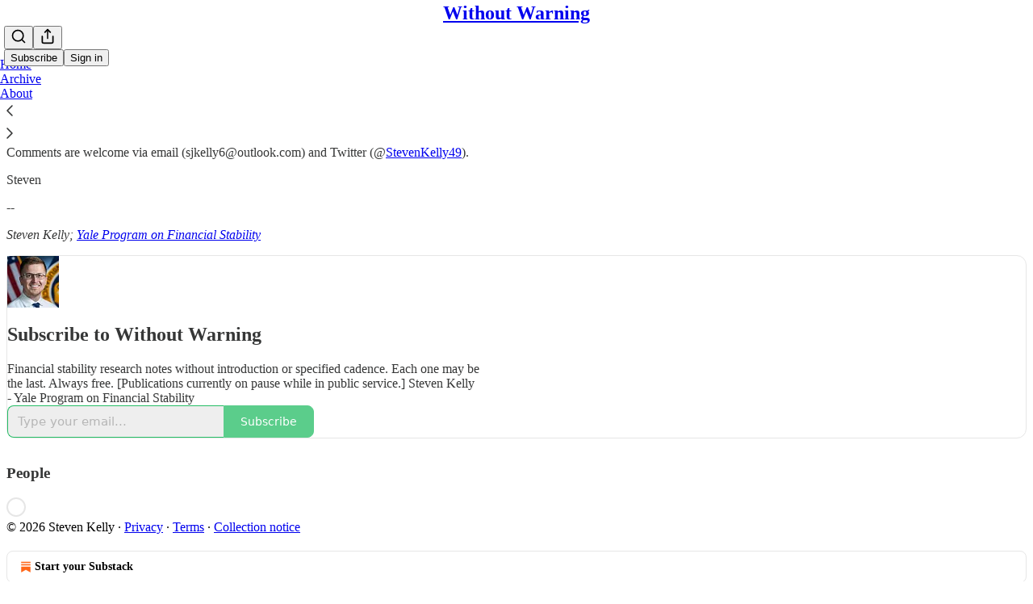

--- FILE ---
content_type: text/css
request_url: https://substackcdn.com/bundle/static/css/20852.9cd7f82f.css
body_size: 2181
content:
.img-OACg1c{display:flex}.object-fit-cover-u4ReeV{object-fit:cover}@layer pencraft{.placeholder-ICMYsF{background:var(--color-bg-secondary);will-change:opacity;animation:2s ease-in-out infinite pulse-_o4ZmV}@keyframes pulse-_o4ZmV{0%{opacity:1}50%{opacity:.5}to{opacity:1}}.input-y4v6N4{flex:1px;min-width:0}.textarea-GbEjRX{--textarea-line-height:var(--line-height-20);--textarea-padding-y:var(--size-12);--textarea-padding-x:var(--size-16);--textarea-border-width:1px;line-height:var(--textarea-line-height);padding:var(--textarea-padding-y)var(--textarea-padding-x);border-width:var(--textarea-border-width);resize:vertical}.autogrowing-_ipn9Y{height:auto;min-height:unset;resize:none;transition:height .1s ease-out;overflow-y:auto}.inputText-pV_yWb{font-family:var(--font-family-text);font-size:var(--font-size-15);font-weight:var(--font-weight-regular);line-height:var(--line-height-20);color:var(--color-fg-primary)}.inputWithButtonWrapper-qFTACT{min-height:var(--size-40);border:var(--border-default);border-radius:calc(var(--border-radius-sm) + 1px);box-shadow:var(--shadow-xs);overflow:hidden}.inputWithButtonWrapper-qFTACT.primary-MUgbK6{border-color:var(--color-accent-fg-orange)}.inputWithButtonWrapper-qFTACT.secondary-outline-JXafwf{border-color:var(--color-utility-detail)}.input-y4v6N4.inputWithButtonInput-KDznfS{background-color:#0000;border-color:#0000}.input-y4v6N4.inputWithButtonInput-KDznfS.start-p226EZ:not(:-webkit-any(:lang(ae),:lang(ar),:lang(arc),:lang(bcc),:lang(bqi),:lang(ckb),:lang(dv),:lang(fa),:lang(glk),:lang(he),:lang(ku),:lang(mzn),:lang(nqo),:lang(pnb),:lang(ps),:lang(sd),:lang(ug),:lang(ur),:lang(yi))){border-top-left-radius:0;border-bottom-left-radius:0}.input-y4v6N4.inputWithButtonInput-KDznfS.start-p226EZ:not(:-webkit-any(:lang(ae),:lang(ar),:lang(arc),:lang(bcc),:lang(bqi),:lang(ckb),:lang(dv),:lang(fa),:lang(glk),:lang(he),:lang(ku),:lang(mzn),:lang(nqo),:lang(pnb),:lang(ps),:lang(sd),:lang(ug),:lang(ur),:lang(yi))){border-top-left-radius:0;border-bottom-left-radius:0}.input-y4v6N4.inputWithButtonInput-KDznfS.start-p226EZ:not(:is(:lang(ae),:lang(ar),:lang(arc),:lang(bcc),:lang(bqi),:lang(ckb),:lang(dv),:lang(fa),:lang(glk),:lang(he),:lang(ku),:lang(mzn),:lang(nqo),:lang(pnb),:lang(ps),:lang(sd),:lang(ug),:lang(ur),:lang(yi))){border-top-left-radius:0;border-bottom-left-radius:0}.input-y4v6N4.inputWithButtonInput-KDznfS.start-p226EZ:-webkit-any(:lang(ae),:lang(ar),:lang(arc),:lang(bcc),:lang(bqi),:lang(ckb),:lang(dv),:lang(fa),:lang(glk),:lang(he),:lang(ku),:lang(mzn),:lang(nqo),:lang(pnb),:lang(ps),:lang(sd),:lang(ug),:lang(ur),:lang(yi)){border-top-right-radius:0;border-bottom-right-radius:0}.input-y4v6N4.inputWithButtonInput-KDznfS.start-p226EZ:is(:lang(ae),:lang(ar),:lang(arc),:lang(bcc),:lang(bqi),:lang(ckb),:lang(dv),:lang(fa),:lang(glk),:lang(he),:lang(ku),:lang(mzn),:lang(nqo),:lang(pnb),:lang(ps),:lang(sd),:lang(ug),:lang(ur),:lang(yi)){border-top-right-radius:0;border-bottom-right-radius:0}.input-y4v6N4.inputWithButtonInput-KDznfS.end-LEvC6s:not(:-webkit-any(:lang(ae),:lang(ar),:lang(arc),:lang(bcc),:lang(bqi),:lang(ckb),:lang(dv),:lang(fa),:lang(glk),:lang(he),:lang(ku),:lang(mzn),:lang(nqo),:lang(pnb),:lang(ps),:lang(sd),:lang(ug),:lang(ur),:lang(yi))){border-top-right-radius:0;border-bottom-right-radius:0}.input-y4v6N4.inputWithButtonInput-KDznfS.end-LEvC6s:not(:-webkit-any(:lang(ae),:lang(ar),:lang(arc),:lang(bcc),:lang(bqi),:lang(ckb),:lang(dv),:lang(fa),:lang(glk),:lang(he),:lang(ku),:lang(mzn),:lang(nqo),:lang(pnb),:lang(ps),:lang(sd),:lang(ug),:lang(ur),:lang(yi))){border-top-right-radius:0;border-bottom-right-radius:0}.input-y4v6N4.inputWithButtonInput-KDznfS.end-LEvC6s:not(:is(:lang(ae),:lang(ar),:lang(arc),:lang(bcc),:lang(bqi),:lang(ckb),:lang(dv),:lang(fa),:lang(glk),:lang(he),:lang(ku),:lang(mzn),:lang(nqo),:lang(pnb),:lang(ps),:lang(sd),:lang(ug),:lang(ur),:lang(yi))){border-top-right-radius:0;border-bottom-right-radius:0}.input-y4v6N4.inputWithButtonInput-KDznfS.end-LEvC6s:-webkit-any(:lang(ae),:lang(ar),:lang(arc),:lang(bcc),:lang(bqi),:lang(ckb),:lang(dv),:lang(fa),:lang(glk),:lang(he),:lang(ku),:lang(mzn),:lang(nqo),:lang(pnb),:lang(ps),:lang(sd),:lang(ug),:lang(ur),:lang(yi)){border-top-left-radius:0;border-bottom-left-radius:0}.input-y4v6N4.inputWithButtonInput-KDznfS.end-LEvC6s:is(:lang(ae),:lang(ar),:lang(arc),:lang(bcc),:lang(bqi),:lang(ckb),:lang(dv),:lang(fa),:lang(glk),:lang(he),:lang(ku),:lang(mzn),:lang(nqo),:lang(pnb),:lang(ps),:lang(sd),:lang(ug),:lang(ur),:lang(yi)){border-top-left-radius:0;border-bottom-left-radius:0}.input-y4v6N4.inputWithButtonInput-KDznfS:hover:not(:focus-visible){border-color:#0000}.input-y4v6N4.inputWithButtonInput-KDznfS.primary-MUgbK6:focus-visible{box-shadow:0 0 0 2px var(--color-accent-bg-orange);border-color:#0000}.segmentedInputContainer-BnsX3X>*{flex:1px;min-width:0}.segmentedInputContainer-BnsX3X>:not(:first-child){margin-left:-1px}.segmentedInputContainer-BnsX3X>* .input-y4v6N4{border-radius:0}.segmentedInputContainer-BnsX3X>:first-child .input-y4v6N4:not(:-webkit-any(:lang(ae),:lang(ar),:lang(arc),:lang(bcc),:lang(bqi),:lang(ckb),:lang(dv),:lang(fa),:lang(glk),:lang(he),:lang(ku),:lang(mzn),:lang(nqo),:lang(pnb),:lang(ps),:lang(sd),:lang(ug),:lang(ur),:lang(yi))){border-top-left-radius:var(--border-radius-sm);border-bottom-left-radius:var(--border-radius-sm)}.segmentedInputContainer-BnsX3X>:first-child .input-y4v6N4:not(:-webkit-any(:lang(ae),:lang(ar),:lang(arc),:lang(bcc),:lang(bqi),:lang(ckb),:lang(dv),:lang(fa),:lang(glk),:lang(he),:lang(ku),:lang(mzn),:lang(nqo),:lang(pnb),:lang(ps),:lang(sd),:lang(ug),:lang(ur),:lang(yi))){border-top-left-radius:var(--border-radius-sm);border-bottom-left-radius:var(--border-radius-sm)}.segmentedInputContainer-BnsX3X>:first-child .input-y4v6N4:not(:is(:lang(ae),:lang(ar),:lang(arc),:lang(bcc),:lang(bqi),:lang(ckb),:lang(dv),:lang(fa),:lang(glk),:lang(he),:lang(ku),:lang(mzn),:lang(nqo),:lang(pnb),:lang(ps),:lang(sd),:lang(ug),:lang(ur),:lang(yi))){border-top-left-radius:var(--border-radius-sm);border-bottom-left-radius:var(--border-radius-sm)}.segmentedInputContainer-BnsX3X>:first-child .input-y4v6N4:-webkit-any(:lang(ae),:lang(ar),:lang(arc),:lang(bcc),:lang(bqi),:lang(ckb),:lang(dv),:lang(fa),:lang(glk),:lang(he),:lang(ku),:lang(mzn),:lang(nqo),:lang(pnb),:lang(ps),:lang(sd),:lang(ug),:lang(ur),:lang(yi)){border-top-right-radius:var(--border-radius-sm);border-bottom-right-radius:var(--border-radius-sm)}.segmentedInputContainer-BnsX3X>:first-child .input-y4v6N4:is(:lang(ae),:lang(ar),:lang(arc),:lang(bcc),:lang(bqi),:lang(ckb),:lang(dv),:lang(fa),:lang(glk),:lang(he),:lang(ku),:lang(mzn),:lang(nqo),:lang(pnb),:lang(ps),:lang(sd),:lang(ug),:lang(ur),:lang(yi)){border-top-right-radius:var(--border-radius-sm);border-bottom-right-radius:var(--border-radius-sm)}.segmentedInputContainer-BnsX3X>:last-child .input-y4v6N4:not(:-webkit-any(:lang(ae),:lang(ar),:lang(arc),:lang(bcc),:lang(bqi),:lang(ckb),:lang(dv),:lang(fa),:lang(glk),:lang(he),:lang(ku),:lang(mzn),:lang(nqo),:lang(pnb),:lang(ps),:lang(sd),:lang(ug),:lang(ur),:lang(yi))){border-top-right-radius:var(--border-radius-sm);border-bottom-right-radius:var(--border-radius-sm)}.segmentedInputContainer-BnsX3X>:last-child .input-y4v6N4:not(:-webkit-any(:lang(ae),:lang(ar),:lang(arc),:lang(bcc),:lang(bqi),:lang(ckb),:lang(dv),:lang(fa),:lang(glk),:lang(he),:lang(ku),:lang(mzn),:lang(nqo),:lang(pnb),:lang(ps),:lang(sd),:lang(ug),:lang(ur),:lang(yi))){border-top-right-radius:var(--border-radius-sm);border-bottom-right-radius:var(--border-radius-sm)}.segmentedInputContainer-BnsX3X>:last-child .input-y4v6N4:not(:is(:lang(ae),:lang(ar),:lang(arc),:lang(bcc),:lang(bqi),:lang(ckb),:lang(dv),:lang(fa),:lang(glk),:lang(he),:lang(ku),:lang(mzn),:lang(nqo),:lang(pnb),:lang(ps),:lang(sd),:lang(ug),:lang(ur),:lang(yi))){border-top-right-radius:var(--border-radius-sm);border-bottom-right-radius:var(--border-radius-sm)}.segmentedInputContainer-BnsX3X>:last-child .input-y4v6N4:-webkit-any(:lang(ae),:lang(ar),:lang(arc),:lang(bcc),:lang(bqi),:lang(ckb),:lang(dv),:lang(fa),:lang(glk),:lang(he),:lang(ku),:lang(mzn),:lang(nqo),:lang(pnb),:lang(ps),:lang(sd),:lang(ug),:lang(ur),:lang(yi)){border-top-left-radius:var(--border-radius-sm);border-bottom-left-radius:var(--border-radius-sm)}.segmentedInputContainer-BnsX3X>:last-child .input-y4v6N4:is(:lang(ae),:lang(ar),:lang(arc),:lang(bcc),:lang(bqi),:lang(ckb),:lang(dv),:lang(fa),:lang(glk),:lang(he),:lang(ku),:lang(mzn),:lang(nqo),:lang(pnb),:lang(ps),:lang(sd),:lang(ug),:lang(ur),:lang(yi)){border-top-left-radius:var(--border-radius-sm);border-bottom-left-radius:var(--border-radius-sm)}.inputWithButtonWrapper-qFTACT>.inputWithButtonButton-SsgPne{box-shadow:none;border:none;border-radius:0!important}.input-y4v6N4,.textarea-GbEjRX{background-color:var(--color-bg-primary);padding:var(--size-8)var(--size-12);min-height:var(--size-40);box-sizing:border-box;border:var(--border-default);border-radius:var(--border-radius-sm);box-shadow:var(--shadow-xs);transition:var(--animate-hover);background-clip:border-box;outline:none;flex-direction:row;margin:0;display:flex;position:relative}.input-y4v6N4:focus-within,.textarea-GbEjRX:focus-within,.input-y4v6N4.focus-nqjos7,.textarea-GbEjRX.focus-nqjos7{border:var(--border-focus);box-shadow:var(--shadow-xs),var(--focus-input-ring);z-index:1}.input-y4v6N4:focus-visible{border:var(--border-focus);box-shadow:var(--shadow-xs),var(--focus-input-ring);z-index:1}.textarea-GbEjRX:focus-visible{border:var(--border-focus);box-shadow:var(--shadow-xs),var(--focus-input-ring);z-index:1}.input-y4v6N4::placeholder,.textarea-GbEjRX::placeholder{color:var(--color-fg-secondary)}.input-y4v6N4::selection{background-color:var(--color-text-select)}.textarea-GbEjRX::selection{background-color:var(--color-text-select)}.input-y4v6N4.leading-hoxUwz,.textarea-GbEjRX.leading-hoxUwz{-webkit-padding-start:var(--size-40)}.input-y4v6N4.leading-hoxUwz:not(:-webkit-any(:lang(ae),:lang(ar),:lang(arc),:lang(bcc),:lang(bqi),:lang(ckb),:lang(dv),:lang(fa),:lang(glk),:lang(he),:lang(ku),:lang(mzn),:lang(nqo),:lang(pnb),:lang(ps),:lang(sd),:lang(ug),:lang(ur),:lang(yi))){padding-left:var(--size-40)}.input-y4v6N4.leading-hoxUwz:not(:-webkit-any(:lang(ae),:lang(ar),:lang(arc),:lang(bcc),:lang(bqi),:lang(ckb),:lang(dv),:lang(fa),:lang(glk),:lang(he),:lang(ku),:lang(mzn),:lang(nqo),:lang(pnb),:lang(ps),:lang(sd),:lang(ug),:lang(ur),:lang(yi))){padding-left:var(--size-40)}.input-y4v6N4.leading-hoxUwz:not(:is(:lang(ae),:lang(ar),:lang(arc),:lang(bcc),:lang(bqi),:lang(ckb),:lang(dv),:lang(fa),:lang(glk),:lang(he),:lang(ku),:lang(mzn),:lang(nqo),:lang(pnb),:lang(ps),:lang(sd),:lang(ug),:lang(ur),:lang(yi))){padding-left:var(--size-40)}.textarea-GbEjRX.leading-hoxUwz:not(:-webkit-any(:lang(ae),:lang(ar),:lang(arc),:lang(bcc),:lang(bqi),:lang(ckb),:lang(dv),:lang(fa),:lang(glk),:lang(he),:lang(ku),:lang(mzn),:lang(nqo),:lang(pnb),:lang(ps),:lang(sd),:lang(ug),:lang(ur),:lang(yi))){padding-left:var(--size-40)}.textarea-GbEjRX.leading-hoxUwz:not(:-webkit-any(:lang(ae),:lang(ar),:lang(arc),:lang(bcc),:lang(bqi),:lang(ckb),:lang(dv),:lang(fa),:lang(glk),:lang(he),:lang(ku),:lang(mzn),:lang(nqo),:lang(pnb),:lang(ps),:lang(sd),:lang(ug),:lang(ur),:lang(yi))){padding-left:var(--size-40)}.textarea-GbEjRX.leading-hoxUwz:not(:is(:lang(ae),:lang(ar),:lang(arc),:lang(bcc),:lang(bqi),:lang(ckb),:lang(dv),:lang(fa),:lang(glk),:lang(he),:lang(ku),:lang(mzn),:lang(nqo),:lang(pnb),:lang(ps),:lang(sd),:lang(ug),:lang(ur),:lang(yi))){padding-left:var(--size-40)}.input-y4v6N4.leading-hoxUwz:-webkit-any(:lang(ae),:lang(ar),:lang(arc),:lang(bcc),:lang(bqi),:lang(ckb),:lang(dv),:lang(fa),:lang(glk),:lang(he),:lang(ku),:lang(mzn),:lang(nqo),:lang(pnb),:lang(ps),:lang(sd),:lang(ug),:lang(ur),:lang(yi)){padding-right:var(--size-40)}.input-y4v6N4.leading-hoxUwz:is(:lang(ae),:lang(ar),:lang(arc),:lang(bcc),:lang(bqi),:lang(ckb),:lang(dv),:lang(fa),:lang(glk),:lang(he),:lang(ku),:lang(mzn),:lang(nqo),:lang(pnb),:lang(ps),:lang(sd),:lang(ug),:lang(ur),:lang(yi)){padding-right:var(--size-40)}.textarea-GbEjRX.leading-hoxUwz:-webkit-any(:lang(ae),:lang(ar),:lang(arc),:lang(bcc),:lang(bqi),:lang(ckb),:lang(dv),:lang(fa),:lang(glk),:lang(he),:lang(ku),:lang(mzn),:lang(nqo),:lang(pnb),:lang(ps),:lang(sd),:lang(ug),:lang(ur),:lang(yi)){padding-right:var(--size-40)}.textarea-GbEjRX.leading-hoxUwz:is(:lang(ae),:lang(ar),:lang(arc),:lang(bcc),:lang(bqi),:lang(ckb),:lang(dv),:lang(fa),:lang(glk),:lang(he),:lang(ku),:lang(mzn),:lang(nqo),:lang(pnb),:lang(ps),:lang(sd),:lang(ug),:lang(ur),:lang(yi)){padding-right:var(--size-40)}.input-y4v6N4.trailing-cHz8Pv,.textarea-GbEjRX.trailing-cHz8Pv{-webkit-padding-end:var(--size-40)}.input-y4v6N4.trailing-cHz8Pv:not(:-webkit-any(:lang(ae),:lang(ar),:lang(arc),:lang(bcc),:lang(bqi),:lang(ckb),:lang(dv),:lang(fa),:lang(glk),:lang(he),:lang(ku),:lang(mzn),:lang(nqo),:lang(pnb),:lang(ps),:lang(sd),:lang(ug),:lang(ur),:lang(yi))){padding-right:var(--size-40)}.input-y4v6N4.trailing-cHz8Pv:not(:-webkit-any(:lang(ae),:lang(ar),:lang(arc),:lang(bcc),:lang(bqi),:lang(ckb),:lang(dv),:lang(fa),:lang(glk),:lang(he),:lang(ku),:lang(mzn),:lang(nqo),:lang(pnb),:lang(ps),:lang(sd),:lang(ug),:lang(ur),:lang(yi))){padding-right:var(--size-40)}.input-y4v6N4.trailing-cHz8Pv:not(:is(:lang(ae),:lang(ar),:lang(arc),:lang(bcc),:lang(bqi),:lang(ckb),:lang(dv),:lang(fa),:lang(glk),:lang(he),:lang(ku),:lang(mzn),:lang(nqo),:lang(pnb),:lang(ps),:lang(sd),:lang(ug),:lang(ur),:lang(yi))){padding-right:var(--size-40)}.textarea-GbEjRX.trailing-cHz8Pv:not(:-webkit-any(:lang(ae),:lang(ar),:lang(arc),:lang(bcc),:lang(bqi),:lang(ckb),:lang(dv),:lang(fa),:lang(glk),:lang(he),:lang(ku),:lang(mzn),:lang(nqo),:lang(pnb),:lang(ps),:lang(sd),:lang(ug),:lang(ur),:lang(yi))){padding-right:var(--size-40)}.textarea-GbEjRX.trailing-cHz8Pv:not(:-webkit-any(:lang(ae),:lang(ar),:lang(arc),:lang(bcc),:lang(bqi),:lang(ckb),:lang(dv),:lang(fa),:lang(glk),:lang(he),:lang(ku),:lang(mzn),:lang(nqo),:lang(pnb),:lang(ps),:lang(sd),:lang(ug),:lang(ur),:lang(yi))){padding-right:var(--size-40)}.textarea-GbEjRX.trailing-cHz8Pv:not(:is(:lang(ae),:lang(ar),:lang(arc),:lang(bcc),:lang(bqi),:lang(ckb),:lang(dv),:lang(fa),:lang(glk),:lang(he),:lang(ku),:lang(mzn),:lang(nqo),:lang(pnb),:lang(ps),:lang(sd),:lang(ug),:lang(ur),:lang(yi))){padding-right:var(--size-40)}.input-y4v6N4.trailing-cHz8Pv:-webkit-any(:lang(ae),:lang(ar),:lang(arc),:lang(bcc),:lang(bqi),:lang(ckb),:lang(dv),:lang(fa),:lang(glk),:lang(he),:lang(ku),:lang(mzn),:lang(nqo),:lang(pnb),:lang(ps),:lang(sd),:lang(ug),:lang(ur),:lang(yi)){padding-left:var(--size-40)}.input-y4v6N4.trailing-cHz8Pv:is(:lang(ae),:lang(ar),:lang(arc),:lang(bcc),:lang(bqi),:lang(ckb),:lang(dv),:lang(fa),:lang(glk),:lang(he),:lang(ku),:lang(mzn),:lang(nqo),:lang(pnb),:lang(ps),:lang(sd),:lang(ug),:lang(ur),:lang(yi)){padding-left:var(--size-40)}.textarea-GbEjRX.trailing-cHz8Pv:-webkit-any(:lang(ae),:lang(ar),:lang(arc),:lang(bcc),:lang(bqi),:lang(ckb),:lang(dv),:lang(fa),:lang(glk),:lang(he),:lang(ku),:lang(mzn),:lang(nqo),:lang(pnb),:lang(ps),:lang(sd),:lang(ug),:lang(ur),:lang(yi)){padding-left:var(--size-40)}.textarea-GbEjRX.trailing-cHz8Pv:is(:lang(ae),:lang(ar),:lang(arc),:lang(bcc),:lang(bqi),:lang(ckb),:lang(dv),:lang(fa),:lang(glk),:lang(he),:lang(ku),:lang(mzn),:lang(nqo),:lang(pnb),:lang(ps),:lang(sd),:lang(ug),:lang(ur),:lang(yi)){padding-left:var(--size-40)}.input-y4v6N4.error-QSGsmD,textarea.error-QSGsmD{border-color:var(--color-semantic-error-fg-primary)}:-webkit-any(.input-y4v6N4.error-QSGsmD,textarea.error-QSGsmD):hover{border-color:var(--color-semantic-error-bg-primary)}:is(.input-y4v6N4.error-QSGsmD,textarea.error-QSGsmD):hover{border-color:var(--color-semantic-error-bg-primary)}:-webkit-any(.input-y4v6N4.error-QSGsmD,textarea.error-QSGsmD):focus-within{border-color:var(--color-semantic-error-fg-primary);box-shadow:var(--shadow-xs),var(--error-input-ring);z-index:1}:is(.input-y4v6N4.error-QSGsmD,textarea.error-QSGsmD):focus-within{border-color:var(--color-semantic-error-fg-primary);box-shadow:var(--shadow-xs),var(--error-input-ring);z-index:1}.focus-nqjos7:-webkit-any(.input-y4v6N4.error-QSGsmD,textarea.error-QSGsmD){border-color:var(--color-semantic-error-fg-primary);box-shadow:var(--shadow-xs),var(--error-input-ring);z-index:1}.focus-nqjos7:is(.input-y4v6N4.error-QSGsmD,textarea.error-QSGsmD){border-color:var(--color-semantic-error-fg-primary);box-shadow:var(--shadow-xs),var(--error-input-ring);z-index:1}:-webkit-any(.input-y4v6N4.error-QSGsmD,textarea.error-QSGsmD):focus-visible{border-color:var(--color-semantic-error-fg-primary);box-shadow:var(--shadow-xs),var(--error-input-ring);z-index:1}:is(.input-y4v6N4.error-QSGsmD,textarea.error-QSGsmD):focus-visible{border-color:var(--color-semantic-error-fg-primary);box-shadow:var(--shadow-xs),var(--error-input-ring);z-index:1}:-webkit-any(.input-y4v6N4.error-QSGsmD,textarea.error-QSGsmD)::placeholder{color:var(--color-semantic-error-fg-primary)}:is(.input-y4v6N4.error-QSGsmD,textarea.error-QSGsmD)::placeholder{color:var(--color-semantic-error-fg-primary)}:-webkit-any(.input-y4v6N4.error-QSGsmD,textarea.error-QSGsmD)::selection{background-color:var(--color-semantic-error-utility-detail)}:is(.input-y4v6N4.error-QSGsmD,textarea.error-QSGsmD)::selection{background-color:var(--color-semantic-error-utility-detail)}.input-y4v6N4.disabled-bZ2Wej,textarea.disabled-bZ2Wej{color:var(--color-fg-tertiary);cursor:not-allowed;resize:none}:-webkit-any(.input-y4v6N4.disabled-bZ2Wej,textarea.disabled-bZ2Wej)::placeholder{color:var(--color-fg-tertiary)}:is(.input-y4v6N4.disabled-bZ2Wej,textarea.disabled-bZ2Wej)::placeholder{color:var(--color-fg-tertiary)}.input-y4v6N4.readOnly-yVYuPy,.textarea-GbEjRX.readOnly-yVYuPy{background:var(--color-bg-primary-hover)}.wrapper-JJvHsG{box-sizing:border-box;justify-content:center;align-items:center;position:absolute;top:0;bottom:0}.wrapper-JJvHsG.position_leading-_w7oUS{z-index:1}.wrapper-JJvHsG.position_leading-_w7oUS:not(:-webkit-any(:lang(ae),:lang(ar),:lang(arc),:lang(bcc),:lang(bqi),:lang(ckb),:lang(dv),:lang(fa),:lang(glk),:lang(he),:lang(ku),:lang(mzn),:lang(nqo),:lang(pnb),:lang(ps),:lang(sd),:lang(ug),:lang(ur),:lang(yi))){left:0}.wrapper-JJvHsG.position_leading-_w7oUS:not(:-webkit-any(:lang(ae),:lang(ar),:lang(arc),:lang(bcc),:lang(bqi),:lang(ckb),:lang(dv),:lang(fa),:lang(glk),:lang(he),:lang(ku),:lang(mzn),:lang(nqo),:lang(pnb),:lang(ps),:lang(sd),:lang(ug),:lang(ur),:lang(yi))){left:0}.wrapper-JJvHsG.position_leading-_w7oUS:not(:is(:lang(ae),:lang(ar),:lang(arc),:lang(bcc),:lang(bqi),:lang(ckb),:lang(dv),:lang(fa),:lang(glk),:lang(he),:lang(ku),:lang(mzn),:lang(nqo),:lang(pnb),:lang(ps),:lang(sd),:lang(ug),:lang(ur),:lang(yi))){left:0}.wrapper-JJvHsG.position_leading-_w7oUS:-webkit-any(:lang(ae),:lang(ar),:lang(arc),:lang(bcc),:lang(bqi),:lang(ckb),:lang(dv),:lang(fa),:lang(glk),:lang(he),:lang(ku),:lang(mzn),:lang(nqo),:lang(pnb),:lang(ps),:lang(sd),:lang(ug),:lang(ur),:lang(yi)){right:0}.wrapper-JJvHsG.position_leading-_w7oUS:is(:lang(ae),:lang(ar),:lang(arc),:lang(bcc),:lang(bqi),:lang(ckb),:lang(dv),:lang(fa),:lang(glk),:lang(he),:lang(ku),:lang(mzn),:lang(nqo),:lang(pnb),:lang(ps),:lang(sd),:lang(ug),:lang(ur),:lang(yi)){right:0}.wrapper-JJvHsG.position_leading-_w7oUS.size_sm-nn6jzC{-webkit-padding-start:var(--size-8)}.wrapper-JJvHsG.position_leading-_w7oUS.size_sm-nn6jzC:not(:-webkit-any(:lang(ae),:lang(ar),:lang(arc),:lang(bcc),:lang(bqi),:lang(ckb),:lang(dv),:lang(fa),:lang(glk),:lang(he),:lang(ku),:lang(mzn),:lang(nqo),:lang(pnb),:lang(ps),:lang(sd),:lang(ug),:lang(ur),:lang(yi))){padding-left:var(--size-8)}.wrapper-JJvHsG.position_leading-_w7oUS.size_sm-nn6jzC:not(:-webkit-any(:lang(ae),:lang(ar),:lang(arc),:lang(bcc),:lang(bqi),:lang(ckb),:lang(dv),:lang(fa),:lang(glk),:lang(he),:lang(ku),:lang(mzn),:lang(nqo),:lang(pnb),:lang(ps),:lang(sd),:lang(ug),:lang(ur),:lang(yi))){padding-left:var(--size-8)}.wrapper-JJvHsG.position_leading-_w7oUS.size_sm-nn6jzC:not(:is(:lang(ae),:lang(ar),:lang(arc),:lang(bcc),:lang(bqi),:lang(ckb),:lang(dv),:lang(fa),:lang(glk),:lang(he),:lang(ku),:lang(mzn),:lang(nqo),:lang(pnb),:lang(ps),:lang(sd),:lang(ug),:lang(ur),:lang(yi))){padding-left:var(--size-8)}.wrapper-JJvHsG.position_leading-_w7oUS.size_sm-nn6jzC:-webkit-any(:lang(ae),:lang(ar),:lang(arc),:lang(bcc),:lang(bqi),:lang(ckb),:lang(dv),:lang(fa),:lang(glk),:lang(he),:lang(ku),:lang(mzn),:lang(nqo),:lang(pnb),:lang(ps),:lang(sd),:lang(ug),:lang(ur),:lang(yi)){padding-right:var(--size-8)}.wrapper-JJvHsG.position_leading-_w7oUS.size_sm-nn6jzC:is(:lang(ae),:lang(ar),:lang(arc),:lang(bcc),:lang(bqi),:lang(ckb),:lang(dv),:lang(fa),:lang(glk),:lang(he),:lang(ku),:lang(mzn),:lang(nqo),:lang(pnb),:lang(ps),:lang(sd),:lang(ug),:lang(ur),:lang(yi)){padding-right:var(--size-8)}.wrapper-JJvHsG.position_leading-_w7oUS.size_md-UKpzt4{-webkit-padding-start:var(--size-12)}.wrapper-JJvHsG.position_leading-_w7oUS.size_md-UKpzt4:not(:-webkit-any(:lang(ae),:lang(ar),:lang(arc),:lang(bcc),:lang(bqi),:lang(ckb),:lang(dv),:lang(fa),:lang(glk),:lang(he),:lang(ku),:lang(mzn),:lang(nqo),:lang(pnb),:lang(ps),:lang(sd),:lang(ug),:lang(ur),:lang(yi))){padding-left:var(--size-12)}.wrapper-JJvHsG.position_leading-_w7oUS.size_md-UKpzt4:not(:-webkit-any(:lang(ae),:lang(ar),:lang(arc),:lang(bcc),:lang(bqi),:lang(ckb),:lang(dv),:lang(fa),:lang(glk),:lang(he),:lang(ku),:lang(mzn),:lang(nqo),:lang(pnb),:lang(ps),:lang(sd),:lang(ug),:lang(ur),:lang(yi))){padding-left:var(--size-12)}.wrapper-JJvHsG.position_leading-_w7oUS.size_md-UKpzt4:not(:is(:lang(ae),:lang(ar),:lang(arc),:lang(bcc),:lang(bqi),:lang(ckb),:lang(dv),:lang(fa),:lang(glk),:lang(he),:lang(ku),:lang(mzn),:lang(nqo),:lang(pnb),:lang(ps),:lang(sd),:lang(ug),:lang(ur),:lang(yi))){padding-left:var(--size-12)}.wrapper-JJvHsG.position_leading-_w7oUS.size_md-UKpzt4:-webkit-any(:lang(ae),:lang(ar),:lang(arc),:lang(bcc),:lang(bqi),:lang(ckb),:lang(dv),:lang(fa),:lang(glk),:lang(he),:lang(ku),:lang(mzn),:lang(nqo),:lang(pnb),:lang(ps),:lang(sd),:lang(ug),:lang(ur),:lang(yi)){padding-right:var(--size-12)}.wrapper-JJvHsG.position_leading-_w7oUS.size_md-UKpzt4:is(:lang(ae),:lang(ar),:lang(arc),:lang(bcc),:lang(bqi),:lang(ckb),:lang(dv),:lang(fa),:lang(glk),:lang(he),:lang(ku),:lang(mzn),:lang(nqo),:lang(pnb),:lang(ps),:lang(sd),:lang(ug),:lang(ur),:lang(yi)){padding-right:var(--size-12)}.wrapper-JJvHsG.position_trailing-kaOmCa{z-index:1}.wrapper-JJvHsG.position_trailing-kaOmCa:not(:-webkit-any(:lang(ae),:lang(ar),:lang(arc),:lang(bcc),:lang(bqi),:lang(ckb),:lang(dv),:lang(fa),:lang(glk),:lang(he),:lang(ku),:lang(mzn),:lang(nqo),:lang(pnb),:lang(ps),:lang(sd),:lang(ug),:lang(ur),:lang(yi))){right:0}.wrapper-JJvHsG.position_trailing-kaOmCa:not(:-webkit-any(:lang(ae),:lang(ar),:lang(arc),:lang(bcc),:lang(bqi),:lang(ckb),:lang(dv),:lang(fa),:lang(glk),:lang(he),:lang(ku),:lang(mzn),:lang(nqo),:lang(pnb),:lang(ps),:lang(sd),:lang(ug),:lang(ur),:lang(yi))){right:0}.wrapper-JJvHsG.position_trailing-kaOmCa:not(:is(:lang(ae),:lang(ar),:lang(arc),:lang(bcc),:lang(bqi),:lang(ckb),:lang(dv),:lang(fa),:lang(glk),:lang(he),:lang(ku),:lang(mzn),:lang(nqo),:lang(pnb),:lang(ps),:lang(sd),:lang(ug),:lang(ur),:lang(yi))){right:0}.wrapper-JJvHsG.position_trailing-kaOmCa:-webkit-any(:lang(ae),:lang(ar),:lang(arc),:lang(bcc),:lang(bqi),:lang(ckb),:lang(dv),:lang(fa),:lang(glk),:lang(he),:lang(ku),:lang(mzn),:lang(nqo),:lang(pnb),:lang(ps),:lang(sd),:lang(ug),:lang(ur),:lang(yi)){left:0}.wrapper-JJvHsG.position_trailing-kaOmCa:is(:lang(ae),:lang(ar),:lang(arc),:lang(bcc),:lang(bqi),:lang(ckb),:lang(dv),:lang(fa),:lang(glk),:lang(he),:lang(ku),:lang(mzn),:lang(nqo),:lang(pnb),:lang(ps),:lang(sd),:lang(ug),:lang(ur),:lang(yi)){left:0}.wrapper-JJvHsG.position_trailing-kaOmCa.size_sm-nn6jzC{-webkit-padding-end:var(--size-8)}.wrapper-JJvHsG.position_trailing-kaOmCa.size_sm-nn6jzC:not(:-webkit-any(:lang(ae),:lang(ar),:lang(arc),:lang(bcc),:lang(bqi),:lang(ckb),:lang(dv),:lang(fa),:lang(glk),:lang(he),:lang(ku),:lang(mzn),:lang(nqo),:lang(pnb),:lang(ps),:lang(sd),:lang(ug),:lang(ur),:lang(yi))){padding-right:var(--size-8)}.wrapper-JJvHsG.position_trailing-kaOmCa.size_sm-nn6jzC:not(:-webkit-any(:lang(ae),:lang(ar),:lang(arc),:lang(bcc),:lang(bqi),:lang(ckb),:lang(dv),:lang(fa),:lang(glk),:lang(he),:lang(ku),:lang(mzn),:lang(nqo),:lang(pnb),:lang(ps),:lang(sd),:lang(ug),:lang(ur),:lang(yi))){padding-right:var(--size-8)}.wrapper-JJvHsG.position_trailing-kaOmCa.size_sm-nn6jzC:not(:is(:lang(ae),:lang(ar),:lang(arc),:lang(bcc),:lang(bqi),:lang(ckb),:lang(dv),:lang(fa),:lang(glk),:lang(he),:lang(ku),:lang(mzn),:lang(nqo),:lang(pnb),:lang(ps),:lang(sd),:lang(ug),:lang(ur),:lang(yi))){padding-right:var(--size-8)}.wrapper-JJvHsG.position_trailing-kaOmCa.size_sm-nn6jzC:-webkit-any(:lang(ae),:lang(ar),:lang(arc),:lang(bcc),:lang(bqi),:lang(ckb),:lang(dv),:lang(fa),:lang(glk),:lang(he),:lang(ku),:lang(mzn),:lang(nqo),:lang(pnb),:lang(ps),:lang(sd),:lang(ug),:lang(ur),:lang(yi)){padding-left:var(--size-8)}.wrapper-JJvHsG.position_trailing-kaOmCa.size_sm-nn6jzC:is(:lang(ae),:lang(ar),:lang(arc),:lang(bcc),:lang(bqi),:lang(ckb),:lang(dv),:lang(fa),:lang(glk),:lang(he),:lang(ku),:lang(mzn),:lang(nqo),:lang(pnb),:lang(ps),:lang(sd),:lang(ug),:lang(ur),:lang(yi)){padding-left:var(--size-8)}.wrapper-JJvHsG.position_trailing-kaOmCa.size_md-UKpzt4{-webkit-padding-end:var(--size-12)}.wrapper-JJvHsG.position_trailing-kaOmCa.size_md-UKpzt4:not(:-webkit-any(:lang(ae),:lang(ar),:lang(arc),:lang(bcc),:lang(bqi),:lang(ckb),:lang(dv),:lang(fa),:lang(glk),:lang(he),:lang(ku),:lang(mzn),:lang(nqo),:lang(pnb),:lang(ps),:lang(sd),:lang(ug),:lang(ur),:lang(yi))){padding-right:var(--size-12)}.wrapper-JJvHsG.position_trailing-kaOmCa.size_md-UKpzt4:not(:-webkit-any(:lang(ae),:lang(ar),:lang(arc),:lang(bcc),:lang(bqi),:lang(ckb),:lang(dv),:lang(fa),:lang(glk),:lang(he),:lang(ku),:lang(mzn),:lang(nqo),:lang(pnb),:lang(ps),:lang(sd),:lang(ug),:lang(ur),:lang(yi))){padding-right:var(--size-12)}.wrapper-JJvHsG.position_trailing-kaOmCa.size_md-UKpzt4:not(:is(:lang(ae),:lang(ar),:lang(arc),:lang(bcc),:lang(bqi),:lang(ckb),:lang(dv),:lang(fa),:lang(glk),:lang(he),:lang(ku),:lang(mzn),:lang(nqo),:lang(pnb),:lang(ps),:lang(sd),:lang(ug),:lang(ur),:lang(yi))){padding-right:var(--size-12)}.wrapper-JJvHsG.position_trailing-kaOmCa.size_md-UKpzt4:-webkit-any(:lang(ae),:lang(ar),:lang(arc),:lang(bcc),:lang(bqi),:lang(ckb),:lang(dv),:lang(fa),:lang(glk),:lang(he),:lang(ku),:lang(mzn),:lang(nqo),:lang(pnb),:lang(ps),:lang(sd),:lang(ug),:lang(ur),:lang(yi)){padding-left:var(--size-12)}.wrapper-JJvHsG.position_trailing-kaOmCa.size_md-UKpzt4:is(:lang(ae),:lang(ar),:lang(arc),:lang(bcc),:lang(bqi),:lang(ckb),:lang(dv),:lang(fa),:lang(glk),:lang(he),:lang(ku),:lang(mzn),:lang(nqo),:lang(pnb),:lang(ps),:lang(sd),:lang(ug),:lang(ur),:lang(yi)){padding-left:var(--size-12)}.wrapper-JJvHsG>svg{stroke:var(--color-fg-secondary)}.wrapper-JJvHsG.disabled-bZ2Wej>svg{stroke:var(--color-fg-tertiary)}.input-y4v6N4.unstyled-IJLUJU,.textarea-GbEjRX.unstyled-IJLUJU{box-shadow:none;min-height:unset;border-radius:unset;background-color:#0000;border:none;margin:0;padding:0;overflow:visible}.input-y4v6N4.unstyled-IJLUJU:focus-within,.textarea-GbEjRX.unstyled-IJLUJU:focus-within,.input-y4v6N4.unstyled-IJLUJU.focus-nqjos7,.textarea-GbEjRX.unstyled-IJLUJU.focus-nqjos7{box-shadow:none}.input-y4v6N4.unstyled-IJLUJU:focus-visible{box-shadow:none}.textarea-GbEjRX.unstyled-IJLUJU:focus-visible{box-shadow:none}.container-TAtrWj{-webkit-user-select:none;user-select:none;position:relative}@media (hover:hover){.container-TAtrWj.interactive-UkK0V6:hover{opacity:.9}}.container-TAtrWj.disabled-CA2jPC{opacity:.5}.text-TXcJLV{font-size:calc(var(--scale)*.35);-webkit-user-select:none;user-select:none}.icon-q90aDt{transform:scale(.5)}.badge-gwopD4{background-color:var(--color-bg-primary);border:2px solid var(--color-bg-primary);bottom:calc(-1*var(--size-4));right:calc(-1*var(--size-4));box-sizing:content-box;width:var(--size-16);height:var(--size-16);position:absolute;overflow:hidden}.badge-gwopD4 img{border-radius:0!important}.badge-gwopD4.square-YT_XRw{border-radius:var(--border-radius-sm)}.badge-gwopD4.circle-FcS9zj{border-radius:var(--border-radius-full)}.subscriptionBadge-Ejog3p{display:block}}

--- FILE ---
content_type: application/javascript
request_url: https://substackcdn.com/bundle/static/js/95611.8603bb8d.js
body_size: 9859
content:
"use strict";(self.webpackChunksubstack=self.webpackChunksubstack||[]).push([["95611"],{44502:function(e,t,n){n.r(t),n.d(t,{ReaderOnboardingModal:()=>y,ReaderOnboardingModalWithUserContext:()=>f});var i=n(99851),r=n(69277),a=n(70408),l=n(32641),o=n(4006),s=n(17402),d=n(86271),c=n(52820),u=n(46271),p=n(86500),h=n(20360),E=n(7717),m=n(14868),_=n(95573),b=n(51651),g=n(21980),Y=n(30950),R=n(55087),I=n(10023),S=n(71419),A=n(52023),N=n(78979),D=n(39318),v=n(49807);class y extends d.w{componentDidMount(){super.componentDidMount()}componentWillReceiveProps(e){this.setState({skipRedirectOnExit:e.skipRedirectOnExit,zIndex:e.zIndex,entry:e.entry,onBeforeClose:e.onBeforeClose})}getDefaultStep(){return N.d.CATEGORIES}openForPub(e,t){this.setState({pub:e,profile:t,step:t?this.props.user?N.d.CATEGORIES:N.d.PUB_SIGNUP:N.d.PUB_LANDING}),this.open()}openToPubSignup(e){this.setState({pub:e,step:N.d.PUB_SIGNUP,profile:null}),this.open()}setStep(e){if((0,p.u4)(p.qY.READER_ONBOARDING_STEP_CHANGED,{from_step:this.state.step,to_step:e,modal:!0}),e===N.d.EXIT)if(this.state.skipRedirectOnExit)this.close();else{var t;let e=null!=(t=this.redirect)?t:this.state.pub&&"reader2"===this.state.entry?(0,D.$_T)(this.state.pub):(0,v.oT5)();document.location.href=e}else setTimeout(()=>this.setState({step:e}),0)}setPreviousStepData(e,t){this.setState({previousStepData:(0,a._)((0,r._)({},this.state.previousStepData),{[e]:t})})}getClassName(){return"reader-onboarding-modal wide"}onClose(){(0,p.u4)(p.qY.READER_ONBOARDING_MODAL_CLOSED,{entry:this.props.entry,step:this.state.step}),this.setStep(this.getDefaultStep()),document.location.reload()}onOpen(){var e;(0,p.u4)(p.qY.READER_ONBOARDING_MODAL_OPENED,{entry:this.props.entry,step:this.state.step,for_pub_id:null==(e=this.state.pub)?void 0:e.id})}handleError(e){let{ignore:t=!1}=arguments.length>1&&void 0!==arguments[1]?arguments[1]:{},{step:n}=this.state;console.error("Error in reader onboarding ".concat(n," step: ").concat(e)),(0,p.u4)(p.qY.READER_ONBOARDING_ERROR,{step:n,entry:this.props.entry,ignore:t}),t||this.setStep(N.d.ERROR)}renderStep(){let e=this.props,{ref:t}=e,n=(0,l._)(e,["ref"]),{step:i,open:s,pub:d,profile:c,previousStepData:u}=this.state,p={setStep:this.setStep,handleError:this.handleError,close:this.close,setPreviousStepData:this.setPreviousStepData},D=()=>{this.setPreviousStepData(N.d.APP_UPSELL,!0),this.setStep(N.d.WELCOME)};if(!s)return null;switch(i){case N.d.SIGNUP:return(0,o.Y)(I.A,(0,a._)((0,r._)({},n,p),{previousStepData:u}));case N.d.PUB_LANDING:return(0,o.Y)(Y.A,(0,a._)((0,r._)({},n,p),{pub:d}));case N.d.PUB_SIGNUP:return(0,o.Y)(R.A,(0,a._)((0,r._)({},n,p),{pub:d,profile:null!=c?c:null}));case N.d.CATEGORIES:return(0,o.Y)(b.I,(0,a._)((0,r._)({},n,p),{pub:d}));case N.d.PROFILE:return(0,o.Y)(g.A,(0,r._)({},n,p));case N.d.START_WRITING:return(0,o.Y)(S.A,(0,r._)({},n,p));case N.d.CREATE_PUBLICATION:return(0,o.Y)(E.A,(0,r._)({},n,p));case N.d.CREATE_PUBLICATION_SUCCESS:return(0,o.Y)(m.A,(0,a._)((0,r._)({},n,p),{previousStepData:u}));case N.d.ERROR:return(0,o.Y)(_.A,(0,r._)({},n,p));case N.d.APP_UPSELL:return(0,o.Y)(h.A,{onComplete:D});case N.d.WELCOME:default:return(0,o.Y)(A.A,(0,a._)((0,r._)({},n,p),{pub:d,profile:null!=c?c:null}))}}renderChildren(){return(0,o.Y)("div",{className:"reader-onboarding-modal-container",children:this.renderStep()})}constructor(e,t){var n;super(e,t),(0,i._)(this,"redirect",void 0),this.setStep=this.setStep.bind(this),this.state.pub=e.pub||null,this.handleError=this.handleError.bind(this),this.state.previousStepData={},this.setPreviousStepData=this.setPreviousStepData.bind(this),this.state.skipRedirectOnExit=null!=(n=e.skipRedirectOnExit)&&n,this.redirect=e.redirect&&"/"!==e.redirect?e.redirect:null,this.state.step=e.step||this.getDefaultStep()}}(0,i._)(y,"contextType",c.qL);let f=(0,s.forwardRef)((e,t)=>{let n=(0,u.ur)(),i=e.onBeforeClose,l=i?()=>i(n.user):void 0,s=(0,a._)((0,r._)({},e),{onBeforeClose:l,user:n.user});return(0,o.Y)(y,(0,a._)((0,r._)({},s),{ref:t}))})},51651:function(e,t,n){n.d(t,{I:()=>y});var i=n(79785),r=n(4006),a=n(45994),l=n(15734),o=n.n(l),s=n(84605),d=n(86500),c=n(12501),u=n(35369),p=n(76977),h=n(57820),E=n(63136),m=n(82772),_=n(60322),b=n(81203),g=n(39318),Y=n(57324);let R=e=>{let{pubs:t,selected:n,setSelected:i,onRecommendationsFirstVisible:a}=e;return(0,r.FD)(p.I1,{padding:8,style:{marginBottom:"20px"},children:[(0,r.Y)(p.Ye,{alignItems:"center",justifyContent:"end",children:(0,r.Y)(E.EY.Meta,{onClick:()=>{(0,d.u4)(d.qY.ALL_ONBOARDING_PUBLICATIONS_TOGGLED,{surface:"reader_onboarding",action:n.length<t.length?"select_all":"unselect_all",pubIds:t.map(e=>{let{id:t}=e;return t})}),n.length<t.length?i(t.map(e=>{let{id:t}=e;return t})):i([])},padding:4,cursor:"pointer",children:n.length<t.length?"Select all":"Unselect all"})}),(0,r.Y)(p.I1,{divider:"detail",style:{overflow:"auto",height:"50vh",paddingBottom:20,paddingRight:8},children:t.map((e,t)=>(0,r.Y)(I,{pub:e,index:t,selected:n.includes(e.id),toggleSelected:()=>{var t;let r;return t=e.id,r=!1,void(n.includes(t)?i(n.filter(e=>e!==t)):(i([...n,t]),r=!0),(0,d.u4)(d.qY.READER_ONBOARDING_RECOMMENDED_PUB_TOGGLED,{surface:"reader_onboarding",publication_id:t,added:r}))},onRecommendationsFirstVisible:a},e.id))})]})},I=e=>{let{pub:t,selected:n,index:i,toggleSelected:l,onRecommendationsFirstVisible:o}=e,s=(0,a.li)(null);(0,m.S8)(s,()=>{o&&o(t,i)},{threshold:.5});let d=t.subdomain?"".concat((0,g.$_T)({subdomain:t.subdomain}),"/?utm_source=").concat(Y.VU.homepageReaderOnboarding):void 0;return(0,r.FD)(p.Ye,{ref:s,alignItems:"start",justifyContent:"space-between",paddingY:12,children:[(0,r.FD)(p.Ye,{alignItems:"start",justifyContent:"start",gap:8,children:[(0,r.Y)(b.wg,{logoUrl:t.imageUrl,publicationName:t.name,pub:t,href:d}),(0,r.FD)(p.I1,{justifyContent:"start",alignItems:"start",gap:4,children:[(0,r.FD)(p.I1,{alignItems:"start",justifyContent:"center",children:[(0,r.Y)(E.EY.H4,{children:t.name}),(0,r.Y)(E.EY.B4,{color:"pub-secondary-text",children:t.subtitle})]}),t.description&&(0,r.Y)(E.EY.B4,{color:"pub-secondary-text",textAlign:"left",children:t.description})]})]}),(0,r.Y)(_.S,{checked:n,onChange:l,size:"md"})]})};var S=n(59956),A=n(78979),N=n(38018);let D="contentContainer-A4QvRn";function v(){let e=(0,i._)(["Select "," more to continue"]);return v=function(){return e},e}let y=e=>{let{onCategoriesFinalized:t=null,setStep:n,handleError:i,pub:l=null,entry:m,user:_,setPreviousStepData:b,canBeSkipped:g=!1}=e,{iString:Y,iPlural:I,iTemplate:y}=(0,s.GO)(),[f,O]=(0,a.J0)([]),[C,P]=(0,a.J0)([]),[T,B]=(0,a.J0)(!1),[G,U]=(0,a.J0)([]),[L,k]=(0,a.J0)(!1),{result:F,isLoading:w}=(0,c.st)({pathname:"/api/v1/categories/recommended",auto:!0}),{result:x,isLoading:q,refetch:J}=(0,c.st)({pathname:"/api/v1/onboarding/recommended",auto:!1});(0,a.vJ)(()=>{(0,d.u4)(d.qY.READER_ONBOARDING_CATEGORIES_SCREEN_SHOWN,{entry:m,hasSelectedCategories:T})},[m,T]),(0,a.vJ)(()=>{if(T&&x&&!q){let e=(e=>{var t,n,i,r,a;let l=[],o=new Set,s=null==e||null==(t=e.collections.find(e=>(null==e?void 0:e.title)==="\uD83D\uDC64️ For you"))?void 0:t.publications;if(s&&(l=s.slice(0,N.l)).forEach(e=>o.add(e.id)),l.length<N.l){let t=(null==e||null==(n=e.collections)?void 0:n.length)||0;if(t>=3){let t=0;for(;l.length<N.l;){let n=!1;for(let r=0;r<3;r++){let a=null==e?void 0:e.collections[r],s=null==a||null==(i=a.publications)?void 0:i[t];if(s&&!o.has(s.id)&&(l.push(s),n=!0,o.add(s.id),l.length>=N.l))break}if(!n)break;t++}}else{let n=0;for(;l.length<N.l;){let i=Math.floor(n/t),s=null==e||null==(r=e.collections)?void 0:r[n%t],d=null==s||null==(a=s.publications)?void 0:a[i];if(!d)break;!o.has(d.id)&&(l.push(d),o.add(d.id),n++)}}}return l})(x);0===e.length&&(0,d.u4)(d.qY.READER_ONBOARDING_CATEGORIES_ERROR,{entry:m,error:"No recommendations found"}),P(e),e.some(e=>737237===e.id)&&U([737237])}},[x,q,T,m]);let W=null==F?void 0:F.categories,M=async()=>{try{let e={categoryIds:JSON.stringify(f)};await J({query:e})}catch(e){i(e,{ignore:!0}),n(A.d.PROFILE);return}for(let e of((0,d.u4)(d.qY.READER_ONBOARDING_CATEGORIES_FINALIZED,{entry:m,numberOfCategories:f.length}),f))(0,d.u4)(d.qY.READER_ONBOARDING_CATEGORY_REQUESTED,{entry:m,categoryId:e});B(!0),null==t||t()},K=async()=>{let e=_?_.profile_set_up_at?_.has_publication?A.d.APP_UPSELL:A.d.START_WRITING:A.d.PROFILE:A.d.SIGNUP;if(G.length>0)try{k(!0),(0,d.u4)(d.qY.READER_ONBOARDING_BULK_SUBSCRIBE_SELECTED_IN_UI,{entry:m,numberOfSubscriptions:G.length,recommendationsFrom:"model"}),_?(await o().post("/api/v1/bulk_signup").send({publications:G,source:"reader2-onboarding-modal"}),(0,d.u4)(d.qY.READER_ONBOARDING_BULK_SUBSCRIBED,{entry:m,numberOfSubscriptions:G.length,recommendationsFrom:"model"})):b(A.d.CATEGORIES,{publications:G,selectedCategoryIds:f}),n(e)}catch(e){(0,d.u4)(d.qY.READER_ONBOARDING_CATEGORIES_ERROR,{entry:m,error:e}),i(e,{ignore:!1})}else _?(0,d.u4)(d.qY.READER_ONBOARDING_BULK_SUBSCRIBE_SKIPPED,{entry:m,recommendationsFrom:"model"}):b(A.d.CATEGORIES,{publications:[],selectedCategoryIds:f}),n(e)};return T||0!==C.length?(0,r.FD)(p.I1,{children:[(0,r.FD)(p.I1,{children:[(0,r.Y)(E.EY.H2,{translated:!0,children:"Creators you may like"}),(0,r.Y)(E.EY.B2,{color:"pub-secondary-text",translated:!0,children:"We found some writers based on your interests."})]}),q?(0,r.Y)(h.y$,{}):(0,r.Y)(R,{pubs:C,selected:G,setSelected:U,onRecommendationsFirstVisible:(e,t)=>{(0,d.u4)(d.qY.READER_ONBOARDING_PUB_RECOMMENDED,{entry:m,publication_id:e.id,suggestion_rank:t,recommendationFrom:"model"})}}),(0,r.FD)(p.I1,{gap:8,children:[(0,r.FD)(u.$n,{priority:"primary",onClick:K,disabled:L,children:[G.length>0&&I("Subscribe and continue","Subscribe to %1 and continue",G.length),0===G.length&&Y("Continue without subscribing")]}),g&&(0,r.Y)(u.$n,{priority:"secondary",onClick:()=>{(0,d.u4)(d.qY.READER_ONBOARDING_BULK_SUBSCRIBE_SKIPPED,{entry:m,recommendationsFrom:"model"}),n(A.d.APP_UPSELL)},disabled:L,children:Y("Skip for now")})]})]}):(0,r.FD)(p.I1,{className:"categories-step",gap:2,children:[(0,r.FD)(p.I1,{children:[l?(0,r.FD)(p.I1,{children:[(0,r.Y)(E.EY.H3,{translated:!0,children:"You're subscribed!"}),(0,r.Y)(E.EY.B2,{color:"pub-secondary-text",translated:!0,children:"Now dive into your interests"})]}):(0,r.Y)(E.EY.H3,{translated:!0,children:"Dive into your interests"}),(0,r.Y)(E.EY.B2,{color:"pub-secondary-text",translated:!0,children:"We'll recommend top publications based on the topics you select."})]}),w?(0,r.Y)(h.y$,{}):W?(0,r.Y)(p.I1,{className:D,children:(0,r.Y)(S.LJ,{hasFeatured:!1,categories:W,categoryIds:f,onCategoryClicked:e=>{let{categoryId:t}=e;if(f.includes(t)){var n;let e=null==W||null==(n=W.find(e=>(null==e?void 0:e.id)===t))?void 0:n.subcategories;O(f.filter(n=>n!==t&&!(null==e?void 0:e.some(e=>e.id===n))))}else O([...f,t])},ranking:"all",defaultExpanded:!0})}):(0,r.Y)(p.I1,{className:D,children:(0,r.Y)(E.EY.B2,{translated:!0,children:"Something went wrong."})}),(0,r.Y)(u.$n,{className:"primary",onClick:M,children:f.length<3?y(v(),3-f.length):Y("Continue")})]})}},20360:function(e,t,n){n.d(t,{A:()=>u});var i=n(4006),r=n(45994),a=n(47963),l=n(86500),o=n(35369),s=n(76977),d=n(63136),c=n(57324);function u(e){let{onComplete:t}=e;return(0,r.vJ)(()=>(0,l.u4)(l.qY.READER_ONBOARDING_APP_UPSELL_SHOWN),[]),(0,i.FD)(s.I1,{paddingTop:24,gap:12,children:[(0,i.Y)(d.EY.H1,{weight:"heavy",children:"Download the Substack app"}),(0,i.Y)(d.EY.B3,{children:"Get the best reading experience on Android and iOS."}),(0,i.Y)(a.gF,{utm_campaign:c._9.readerOnboarding,utm_source:c.VU.substack}),(0,i.Y)("div",{className:"modal-ctas",children:(0,i.Y)(o.$n,{priority:"primary",onClick:t,children:"Continue"})})]})}},7717:function(e,t,n){n.d(t,{A:()=>D});var i=n(4006),r=n(45994),a=n(32485),l=n.n(a),o=n(38221),s=n.n(o),d=n(15734),c=n.n(d),u=n(42250),p=n(69277),h=n(70408),E=n(97731);let m=e=>(0,i.Y)(E.A,(0,h._)((0,p._)({},e),{name:"InvertedWarningIcon",svgParams:{height:18,width:18},children:(0,i.Y)("path",{d:"M9.00033 0.666992C4.39783 0.666992 0.666992 4.39783 0.666992 9.00033C0.666992 13.6028 4.39783 17.3337 9.00033 17.3337C13.6028 17.3337 17.3337 13.6028 17.3337 9.00033C17.3337 4.39783 13.6028 0.666992 9.00033 0.666992ZM9.00033 2.33366C12.682 2.33366 15.667 5.31866 15.667 9.00033C15.667 12.682 12.682 15.667 9.00033 15.667C5.31866 15.667 2.33366 12.682 2.33366 9.00033C2.33366 5.31866 5.31866 2.33366 9.00033 2.33366ZM8.16699 4.83366V9.83366H9.83366V4.83366H8.16699ZM8.16699 11.5003V13.167H9.83366V11.5003H8.16699Z"})}));var _=n(23725),b=n(86500),g=n(35369),Y=n(76977),R=n(63136),I=n(78979),S=n(82776);let A="errorText-XpsJyQ",N="aTag-yo_zoZ",D=e=>{let{user:t,setStep:n,entry:a,setPreviousStepData:o}=e,d=(0,r.li)(null),p=(0,r.li)(null),[h,E]=(0,r.J0)(""),[D,v]=(0,r.J0)([]),[y,f]=(0,r.J0)(!1),[O,C]=(0,r.J0)(!1),[P,T]=(0,r.J0)(!1);(0,r.vJ)(()=>{let e=async()=>{try{let e=await c().get("/api/v1/publication/suggestion");e.body.subdomain&&(f(!0),E(e.body.subdomain))}catch(e){console.error("Failed to get subdomain suggestion:",e)}};O||(C(!0),(0,b.u4)(b.qY.READER_ONBOARDING_CREATE_PUBLICATION_STEP_STARTED,{entry:a}),e(),C(!1))},[O,C,a]);let B=s()(e=>{G(e)},500),G=async e=>{let t=e.target.value;if(E(t),0===t.length)return void v([]);try{(await c().get("/api/v1/check_subdomain",{subdomain:t})).body.available?(f(!0),v([])):(f(!1),v([{msg:"This URL is taken. Try another."}]))}catch(t){var n,i;let e=[];null==(i=t.response.body)||null==(n=i.errors)||n.forEach(n=>{t.response.body.errors.length>1&&"Please enter a valid web URL (letters and numbers only)"===n.msg||e.push(n)}),f(!1),v(e)}},U=async()=>{var e,i,r,l,s;try{let r=(await c().post("/api/v1/publication").send({name:"".concat((0,S.guessFirstName)(null!=(i=null==t?void 0:t.name)?i:null)||"My"," Publication"),subdomain:h,hero_text:"Welcome to my publication",tos:!0,captcha_response:P&&(null==p||null==(e=p.current)?void 0:e.getResponse())})).body;o(I.d.CREATE_PUBLICATION,{createdPub:r}),n(I.d.CREATE_PUBLICATION_SUCCESS)}catch(t){if((0,b.u4)(b.qY.READER_ONBOARDING_CREATE_PUBLICATION_STEP_ERROR,{entry:a,message:t.toString()}),401===t.response.statusCode){T(!0),f(!1),v([]);return}let e=[];null==(l=t.response.body)||null==(r=l.errors)||r.forEach(n=>{t.response.body.errors.length>1&&"Please enter a valid web URL (letters and numbers only)"===n.msg||e.push(n)}),(null==(s=t.response.body)?void 0:s.error)&&e.push({msg:t.response.body.error}),f(!1),v(e)}};return(0,i.FD)(Y.I1,{gap:32,paddingTop:48,className:"mobileAwareWidth-lMCXnu",children:[(0,i.Y)(R.EY.H1,{children:"Create your publication"}),(0,i.FD)(Y.I1,{className:"borderedBox-PucNvX",gap:56,paddingTop:56,paddingBottom:32,paddingX:{mobile:12,desktop:48},radius:"md",children:[(0,i.FD)(Y.I1,{gap:16,children:[(0,i.Y)(R.EY.B3,{align:"left",weight:"bold",children:"Publication URL"}),(0,i.FD)(Y.Ye,{gap:12,alignItems:"center",children:[(0,i.Y)("input",{ref:d,type:"text",name:"subdomain",id:"subdomain",onInput:e=>{B(e)},value:h,className:l()("liveUpdatingInput-AypZsP",{["".concat("invalid-mVGeLg")]:D.length})}),(0,i.Y)(R.EY.B3,{children:".substack.com"}),(0,i.Y)(Y.pT,{className:"right-XckP6Z",children:y&&!D.length?(0,i.Y)(_.A,{isStatic:!0,height:18,fill:"#4c3",stroke:"#4c3"}):(0,i.Y)(m,{height:16,width:16,fill:"#D72B2B",stroke:"#D72B2B",strokeWidth:0})})]}),P&&(0,i.Y)(u.A,{ref:p}),(D.length>0||P)&&(0,i.FD)(Y.I1,{gap:8,children:[D.map(e=>(0,i.Y)(R.EY.B4,{className:A,align:"left",children:e.msg})),P&&(0,i.Y)(R.EY.B4,{className:A,align:"left",children:"Please complete the captcha to continue"})]})]}),(0,i.Y)(Y.I1,{gap:24,children:(0,i.Y)(g.$n,{size:"lg",onClick:U,disabled:D.length>0,children:"Continue"})})]}),(0,i.Y)(Y.pT,{className:"autoMargins-UJ_Q1X",alignItems:"center",children:(0,i.FD)(R.EY.B4,{color:"secondary",className:"narrower-nMJULR",children:["By signing up, you agree to"," ",(0,i.Y)("a",{className:N,href:"https://substack.com/pa",target:"_blank",rel:"noopener",children:"our publisher agreement"}),","," ",(0,i.Y)("a",{className:N,href:"https://substack.com/ccpa#personal-data-collected",target:"_blank",rel:"noopener",children:"information collection notice"}),", and"," ",(0,i.Y)("a",{className:N,href:"https://substack.com/privacy",target:"_blank",rel:"noopener",children:"privacy policy"})]})})]})}},14868:function(e,t,n){n.d(t,{A:()=>u});var i=n(4006),r=n(45994),a=n(86500),l=n(35369),o=n(76977),s=n(63136),d=n(78979),c=n(39318);let u=e=>{let{setStep:t,entry:n,previousStepData:u}=e;return(0,r.vJ)(()=>{(0,a.u4)(a.qY.READER_ONBOARDING_CREATE_PUBLICATION_SUCCESS_STEP_STARTED,{entry:n})}),(0,i.FD)(o.I1,{gap:48,paddingBottom:120,alignItems:"center",children:[(0,i.Y)("img",{className:"image-OdneRK",src:(0,c.dJ9)("/img/reader_onboarding/car.png",264)}),(0,i.FD)(o.I1,{gap:4,children:[(0,i.Y)(s.EY.H1,{children:"Success!"}),(0,i.Y)(s.EY.B3,{children:"You're all set! Head over to your dashboard and tell the world about your Susbtack"})]}),(0,i.FD)(o.I1,{className:"buttonGroup-HpHxnd",gap:4,children:[(0,i.Y)(l.$n,{size:"lg",onClick:()=>{window.location.href=(0,c.Z96)(u[d.d.CREATE_PUBLICATION].createdPub,{addBase:!0})},children:"Visit writer dashboard"}),(0,i.Y)(l.$n,{size:"lg",priority:"secondary",onClick:()=>{(0,a.u4)(a.qY.READER_ONBOARDING_CREATE_PUBLICATION_SUCCESS_STEP_SKIPPED,{entry:n}),t(d.d.APP_UPSELL)},children:"Visit later"})]})]})}},95573:function(e,t,n){n.d(t,{A:()=>l});var i=n(4006),r=n(24142),a=n(35369);let l=e=>{let{close:t}=e;return(0,i.FD)("div",{className:"welcome-step",children:[(0,i.FD)("div",{className:"headings",children:[(0,i.Y)(r.A,{className:"substack",width:72,height:72}),(0,i.Y)("h3",{children:"Something went wrong"}),(0,i.Y)("p",{children:"We're sorry for the inconvenience."})]}),(0,i.Y)("div",{className:"spacer"}),(0,i.Y)("div",{className:"spacer"}),(0,i.Y)("div",{className:"modal-ctas",children:(0,i.Y)(a.$n,{priority:"secondary",onClick:t,children:"Close"})})]})}},21980:function(e,t,n){n.d(t,{A:()=>b});var i=n(69277),r=n(70408),a=n(4006),l=n(45994),o=n(32485),s=n.n(o),d=n(15734),c=n.n(d),u=n(61431),p=n(5109),h=n(46271),E=n(86500),m=n(94729),_=n(78979);let b=e=>{let{setStep:t,handleError:n,user:o,entry:d,followUserIds:b,redirectAfterProfile:g=!1,barebones:Y=!1}=e,[R,I]=(0,l.J0)(null),[S,A]=(0,l.J0)(!1),N=o?o.id:null,{setUser:D}=(0,h.ur)();(0,l.vJ)(()=>{(async()=>{if(null==b?void 0:b.length)try{await (0,m.x6)("/api/v1/feed/bulk-follow",{method:"POST",json:{surface:"post-follow-referrer-prompt",userIds:b}})}catch(e){console.error("could not bulk-follow",e)}})()},[b]),(0,l.vJ)(()=>{(0,E.u4)(E.qY.READER_ONBOARDING_PROFILE_SETUP_STARTED,{entry:d});let e=async()=>{try{var e;let t=(await c().get("/api/v1/user/".concat(N,"/profile/edit"))).body;t&&!t.profile_set_up_at&&(null==(e=t.subscriptions)?void 0:e.length)>0&&(t.subscriptions=t.subscriptions.map(e=>(0,r._)((0,i._)({},e),{visibility:"public"}))),I(t)}catch(e){n(e,{ignore:!0}),t(_.d.APP_UPSELL)}};N&&e()},[n,t,N,d]);let v=!!(null==R?void 0:R.profile_set_up_at);return(0,a.FD)(a.FK,{children:[(0,a.FD)("div",{className:s()("profile-step",{hidden:!S}),children:[(0,a.Y)("h3",{children:"Subscriptions displayed on profile"}),(0,a.Y)("p",{children:"Subscriptions appear on your profile by default, but you can choose to hide some or all of them"}),(0,a.Y)(u._,{profile:R,onFinalizeVisibility:()=>A(!1),onSetVisibility:e=>{R?I((0,r._)((0,i._)({},R),{subscriptions:[...R.subscriptions.map(t=>{let n=e[t.publication.id];return n?(0,r._)((0,i._)({},t),{visibility:n}):t})]})):console.warn("No profile, cannot set visibility")},source:"homepage-reader-onboarding"})]}),(0,a.FD)("div",{className:s()("profile-step",{hidden:S}),children:[(0,a.Y)("h3",{children:"Tell us about yourself"}),(0,a.Y)("p",{children:"Add your name, a profile picture, and a bit more about who you are."}),(0,a.Y)(p.dx,{pageTitle:"",user:o,freeSignup:!0,freeSignupEmail:null,needsPhoto:!1,optionalPhoto:!0,isPostInvite:!1,primaryEligiblePublications:[],onSuccess:e=>{let n=null==e?void 0:e.body;n&&D(n),g?t(_.d.EXIT):t(_.d.APP_UPSELL)},onEditReadVisibility:()=>{A(!0),(0,E.u4)(E.qY.READER_ONBOARDING_PROFILE_SETUP_SKIPPED,{entry:d})},numVisibleSubscriptions:(null==R?void 0:R.subscriptions.filter(e=>{let{visibility:t}=e;return"public"===t}).length)||0,numSubscriptions:(null==R?void 0:R.subscriptions.length)||0,complete:!0,text:"Continue",profileExists:v,prepareData:e=>(e.reads_visibility=(null==R?void 0:R.subscriptions.map(e=>{let{id:t,visibility:n}=e;return{id:t,visibility:n}}))||[],e),barebones:Y})]})]})}},30950:function(e,t,n){n.d(t,{A:()=>E});var i=n(4006),r=n(34206),a=n(9266),l=n(34835),o=n(86500),s=n(1683),d=n(35369),c=n(81203),u=n(40659),p=n(78979),h=n(39318);let E=e=>{let{pub:t,user:n,setStep:E,entry:m}=e,_=(0,u.rG)();return(0,i.Y)("div",{className:"pub-landing-step",children:(0,i.FD)(r.Ay,{method:"post",action:"/api/v1/reader/signup/pub",loading:!1,autoLock:!0,onSuccess:e=>{(0,o.u4)(o.qY.READER_ONBOARDING_PUB_LANDING_SIGNUP_SUCCEEDED,{entry:m}),n||(0,l.E)({user:e.body.user}),E(p.d.CATEGORIES)},children:[(0,i.FD)("div",{className:"headings",children:[(0,i.Y)(c.Nq,{pub:t,size:84}),(0,i.Y)("h3",{className:"publication-title",children:t.name}),(0,i.Y)("p",{className:"publication-description",children:t.editorial_bio||t.hero_text}),(0,i.Y)("p",{className:"publication-details",children:(0,a.Be)(t)})]}),(0,i.Y)("input",{type:"hidden",name:"email",value:null==n?void 0:n.email}),(0,i.Y)("input",{type:"hidden",name:"source",value:"".concat(m,"-reader-onboarding")}),(0,i.Y)("input",{type:"hidden",name:"publication_id",value:t.id}),(0,i.Y)("input",{type:"hidden",name:"noWelcomeEmail",value:"true"}),(0,i.Y)("input",{type:"hidden",name:"first_url",value:s.R9}),(0,i.Y)("input",{type:"hidden",name:"first_referrer",value:s.b7}),(0,i.Y)("input",{type:"hidden",name:"first_session_url",value:s.K0}),(0,i.Y)("input",{type:"hidden",name:"first_session_referrer",value:s.OG}),(0,i.Y)("input",{type:"hidden",name:"current_url",value:s.AT}),(0,i.Y)("input",{type:"hidden",name:"current_referrer",value:s.uC}),Object.entries(_).map(e=>{let[t,n]=e;return(0,i.Y)("input",{type:"hidden",name:t,value:n},t)}),(0,i.FD)("div",{className:"modal-ctas",children:[(0,i.Y)("a",{className:"button let-me-read",href:(0,h.yRP)((0,h.$_T)(t),{no_cover:!0,utm_source:"".concat(m,"-reader-onboarding")}),onClick:()=>{(0,o.u4)(o.qY.READER_ONBOARDING_PUB_LANDING_LET_ME_READ_CLICKED,{entry:m}),(0,o.fN)(t,m)},children:"Let me read it first"}),(0,i.Y)(d.$n,{priority:"primary",onClick:e=>{(0,o.u4)(o.qY.READER_ONBOARDING_PUB_LANDING_SUBSCRIBE_CLICKED,{entry:m}),n||(e.preventDefault(),E(p.d.PUB_SIGNUP))},type:"submit",children:"Subscribe"})]})]})})}},55087:function(e,t,n){n.d(t,{A:()=>Y});var i=n(4006),r=n(45994),a=n(34206),l=n(9266),o=n(46271),s=n(34835),d=n(86500),c=n(1683),u=n(35369),p=n(76977),h=n(81203),E=n(63136),m=n(61554),_=n(40659),b=n(78979),g=n(39318);let Y=e=>{let{pub:t,user:n,profile:Y,setStep:R,entry:I}=e,{setUser:S}=(0,o.ur)(),[A,N]=(0,r.J0)(""),[D,v]=(0,r.J0)(!1),[y,f]=(0,r.J0)(!1),O=(0,_.rG)();return(0,i.FD)("div",{className:"pub-signup-step",children:[(0,i.FD)("div",{className:"headings",children:[(0,i.Y)(h.Nq,{pub:t,size:84,className:"pub-icon"}),(0,i.Y)("h3",{className:"publication-title",children:Y?"Create an account to start reading":"Subscribe to ".concat(t.name)}),(0,i.Y)("p",{className:"publication-description",children:Y?"Create a Substack account to subscribe to ".concat(Y.name):t.editorial_bio||t.hero_text}),(0,i.Y)("p",{className:"publication-details",children:Y?"Author of ".concat(t.name):(0,l.Be)(t)})]}),(0,i.FD)(a.Ay,{method:"post",action:"/api/v1/reader/signup/pub",loading:!1,autoLock:!0,onSuccess:e=>{n||((0,s.E)({user:e.body.user}),S(e.body.user)),e.body.requires_confirmation?((0,d.u4)(d.qY.READER_ONBOARDING_PUB_SIGNUP_FAILED,{reason:"user_exists",entry:I}),v(!0)):((0,d.u4)(d.qY.READER_ONBOARDING_PUB_SIGNUP_SUCCEEDED,{entry:I}),(0,s.E)({user:e.body.user}),R(b.d.CATEGORIES))},children:[(0,i.FD)("p",{children:[(0,i.Y)("label",{for:"email",children:"Email"}),(0,i.Y)("input",{type:"email",name:"email","aria-label":"Email",value:A,tabIndex:0,onInput:e=>{N(e.target.value)},onChange:e=>{N(e.target.value)}}),(0,i.Y)("input",{type:"hidden",name:"source",value:"".concat(I,"-reader-onboarding")}),(0,i.Y)("input",{type:"hidden",name:"publication_id",value:t.id}),(0,i.Y)("input",{type:"hidden",name:"noWelcomeEmail",value:"true"}),(0,i.Y)("input",{type:"hidden",name:"first_url",value:c.R9}),(0,i.Y)("input",{type:"hidden",name:"first_referrer",value:c.b7}),(0,i.Y)("input",{type:"hidden",name:"first_session_url",value:c.K0}),(0,i.Y)("input",{type:"hidden",name:"first_session_referrer",value:c.OG}),(0,i.Y)("input",{type:"hidden",name:"current_url",value:c.AT}),(0,i.Y)("input",{type:"hidden",name:"current_referrer",value:c.uC}),Object.entries(O).map(e=>{let[t,n]=e;return(0,i.Y)("input",{type:"hidden",name:t,value:n},t)}),D&&(0,i.FD)("div",{className:"error",children:["Additional confirmation is required to complete your signup. Please"," ",(0,i.Y)("a",{href:(0,g.a7q)({for_pub:t.subdomain,email:A}),children:"login"})," ","or click the confirmation link in your email."]})]}),(0,i.Y)("div",{id:"error-container"}),(0,i.FD)(p.I1,{alignItems:"center",justifyContent:"space-between",paddingTop:64,gap:4,children:[(0,i.Y)(m.U,{checked:y,onCheckboxChange:e=>{f(e)}}),(0,i.Y)(u.$n,{type:"submit",priority:"primary",disabled:!y||!A,style:{marginTop:12,marginBottom:4},children:"Subscribe and continue"}),(0,i.FD)(E.EY.B5,{weight:"light",color:"secondary",children:["Already have a Substack account?"," ",(0,i.Y)(E.EY.B5,{as:"a",weight:"light",color:"secondary",href:(0,g.a7q)({for_pub:t.subdomain}),target:"_blank",style:{textDecoration:"underline"},children:"Sign in"})]})]})]})]})}},10023:function(e,t,n){n.d(t,{A:()=>I});var i=n(4006),r=n(45994),a=n(32485),l=n.n(a),o=n(15734),s=n.n(o),d=n(34206),c=n(24142),u=n(46271),p=n(34835),h=n(86500),E=n(60322),m=n(76977),_=n(63136),b=n(92028),g=n(78979),Y=n(39318),R=n(80856);function I(e){var t,n,a,o,c;let{user:I,setStep:A,entry:N,previousStepData:D,prefilledEmail:v,skipCategories:y=!1}=e,{setUser:f}=(0,u.ur)(),[O,C]=(0,r.J0)(null!=v?v:""),[P,T]=(0,r.J0)(!1),[B,G]=(0,r.J0)(!1);(0,r.vJ)(()=>{I&&!D[g.d.CATEGORIES]&&A(g.d.CATEGORIES)},[I,A,D]);let[U,L]=(0,r.J0)(!1),k=async e=>{if(e.body.userExists)return void T(!0);if(e.body.emailConfirmationRequired)return void G(!0);if((0,h.u4)(h.qY.READER_ONBOARDING_SIGNUP_SUCCEEDED,{entry:N}),I||((0,p.E)({user:e.body.user}),f(e.body.user)),D[g.d.CATEGORIES]){var t;e.body.userExists?A(g.d.APP_UPSELL):A(g.d.PROFILE);let n=null==(t=D[g.d.CATEGORIES])?void 0:t.publications;(null==n?void 0:n.length)?(await s().post("/api/v1/bulk_signup").send({publications:n,source:"".concat(N,"-reader-onboarding"),email:O}),(0,h.u4)(h.qY.READER_ONBOARDING_BULK_SUBSCRIBED,{entry:N,numberOfSubscriptions:n.length,recommendationsFrom:"categories"})):(0,h.u4)(h.qY.READER_ONBOARDING_BULK_SUBSCRIBE_SKIPPED,{entry:N,recommendationsFrom:"categories"})}else y?A(g.d.PROFILE):A(g.d.CATEGORIES)};if(B)return(0,i.FD)(m.I1,{className:"signup-step",children:[(0,i.Y)(S,{title:"Verify your email address"}),(0,i.FD)(_.EY.B3,{children:["We just sent an email to ",(0,i.Y)("strong",{children:O}),". Please check your inbox before continuing."]}),(0,i.Y)(m.pT,{flex:"grow"}),(0,i.Y)("div",{className:"modal-ctas",children:(0,i.Y)(b.Q,{onClick:e=>{e.preventDefault(),G(!1)},children:(0,i.Y)(_.EY,{as:"span",decoration:"hover-underline",children:"Or edit your email address or try again."})})})]});let F=null!=(o=null==(t=D[g.d.CATEGORIES])?void 0:t.publications)?o:[],w=null!=(c=null==(n=D[g.d.CATEGORIES])?void 0:n.selectedCategoryIds)?c:[];return(0,i.FD)("div",{className:"signup-step",children:[(0,i.Y)(S,{title:"Sign up to subscribe",subtitle:"Substack is the home for great writing."}),(0,i.FD)(d.Ay,{method:"post",action:"/api/v1/reader/signup/just_email",loading:!1,autoLock:!0,onSuccess:k,children:[(0,i.Y)("input",{type:"hidden",name:"publicationIds",value:F.join(",")}),(0,i.Y)("input",{type:"hidden",name:"selectedCategoryIds",value:w.join(",")}),(0,i.FD)("p",{children:[(0,i.Y)("label",{for:"email",children:"Your email address"}),(0,i.Y)("input",{type:"email",name:"email","aria-label":"Email",value:O,tabIndex:0,onInput:e=>{C(e.target.value)},onChange:e=>{C(e.target.value)}}),P&&(0,i.FD)("div",{className:"error",children:["This email is already registered with Substack. Please"," ",(0,i.Y)("a",{native:!0,href:(0,Y.fxv)(),children:"sign in to continue"}),"."]}),B&&(0,i.Y)("div",{className:"error",children:"We have sent you a confirmation email. Please check your inbox before continuing."})]}),(0,i.Y)("div",{id:"error-container"}),(0,i.FD)(m.I1,{gap:16,children:[(0,i.FD)(m.Ye,{as:"label",gap:8,className:"checkboxLabel-gCoESV",children:[(0,i.Y)(E.S,{checked:U,onChange:e=>{L(e)},size:"sm"}),(0,i.Y)(m.I1,{flex:"grow",children:(0,i.FD)(_.EY.B3,{as:"span",textAlign:"left",children:["I agree to Substack’s"," ",(0,i.Y)("a",{href:(0,R.lk)(),target:"_blank",children:"Terms of Use"})," ","and acknowledge its"," ",(0,i.Y)("a",{href:(0,R.iQ)(),target:"_blank",children:"Information Collection Notice"})," ","and"," ",(0,i.Y)("a",{href:(0,R.gB)(),target:"_blank",children:"Privacy Policy"})]})})]}),(0,i.Y)("button",{className:l()("button primary",{disabled:!U},"noMargin-hNmNqv"),type:"submit",disabled:!U,children:D[g.d.CATEGORIES]&&(null==(a=D[g.d.CATEGORIES])?void 0:a.publications.length)?"Subscribe and join Substack":"Get started"}),(0,i.FD)(_.EY.B3,{children:["Already have a Substack account?"," ",(0,i.Y)("a",{native:!0,href:(0,Y.fxv)(),children:"Sign in"})]})]})]})]})}function S(e){let{title:t,subtitle:n}=e;return(0,i.FD)("div",{className:"headings",children:[(0,i.Y)(c.A,{className:"substack",width:68,height:68}),(0,i.Y)("h3",{children:t}),n&&(0,i.Y)("p",{children:n})]})}},71419:function(e,t,n){n.d(t,{A:()=>u});var i=n(4006),r=n(45994),a=n(86500),l=n(35369),o=n(76977),s=n(63136),d=n(78979),c=n(39318);let u=e=>{let{setStep:t,entry:n}=e;return(0,r.vJ)(()=>{(0,a.u4)(a.qY.READER_ONBOARDING_START_WRITING_STEP_STARTED,{entry:n})}),(0,i.FD)(o.I1,{alignItems:"center",gap:48,paddingBottom:120,children:[(0,i.Y)("img",{className:"image-eElYa7",src:(0,c.dJ9)("/img/reader_onboarding/jobpage_penholder.png",150)}),(0,i.FD)(o.I1,{gap:4,children:[(0,i.Y)(s.EY.H1,{children:"Want to start writing on Substack?"}),(0,i.Y)(s.EY.B3,{color:"secondary",children:"Write posts, grow your audience, and make money on Substack"})]}),(0,i.FD)(o.I1,{className:"buttonGroup-BqeO0U",gap:4,children:[(0,i.Y)(l.$n,{size:"lg",onClick:()=>t(d.d.CREATE_PUBLICATION),children:"Create my publication"}),(0,i.Y)(l.$n,{size:"lg",priority:"secondary",onClick:()=>{(0,a.u4)(a.qY.READER_ONBOARDING_START_WRITING_STEP_SKIPPED,{entry:n}),t(d.d.APP_UPSELL)},children:"Skip for now"})]})]})}},52023:function(e,t,n){n.d(t,{A:()=>s});var i=n(4006),r=n(24142),a=n(86500),l=n(35369),o=n(78979);let s=e=>{let{pub:t=null,profile:n,entry:s,setStep:d}=e;return(0,i.FD)("div",{className:"welcome-step",children:[(0,i.FD)("div",{className:"headings",children:[(0,i.Y)(r.A,{className:"substack",width:68,height:68}),(0,i.Y)("h3",{children:"You're all set up"}),(0,i.FD)("p",{children:["You will now start receiving new posts from"," ",n?(0,i.FD)(i.FK,{children:[(0,i.Y)("b",{children:n.name})," and the other writers"]}):t?(0,i.FD)(i.FK,{children:[(0,i.Y)("b",{children:t.name})," and the other publications"]}):"the publications"," ","you subscribed to. Happy reading!"]})]}),(0,i.Y)("div",{className:"spacer"}),(0,i.Y)("div",{className:"spacer"}),(0,i.Y)("div",{className:"modal-ctas",children:(0,i.FD)(l.$n,{priority:"primary",onClick:()=>{(0,a.u4)(a.qY.READER_ONBOARDING_START_READING_CLICKED,{entry:s}),d(o.d.EXIT)},children:["Start reading",n?" ".concat(n.name):t?" ".concat(t.name):""]})})]})}},78979:function(e,t,n){n.d(t,{d:()=>i});let i={SIGNUP:"SIGNUP",PUB_LANDING:"PUB_LANDING",PUB_SIGNUP:"PUB_SIGNUP",CATEGORIES:"CATEGORIES",CATEGORIES_SUGGESTIONS:"CATEGORIES_SUGGESTIONS",PROFILE:"PROFILE",START_WRITING:"START_WRITING",CREATE_PUBLICATION:"CREATE_PUBLICATION",CREATE_PUBLICATION_SUCCESS:"CREATE_PUBLICATION_SUCCESS",WELCOME:"WELCOME",ERROR:"ERROR",EXIT:"EXIT",APP_UPSELL:"APP_UPSELL"}},38018:function(e,t,n){n.d(t,{l:()=>i});let i=7}}]);